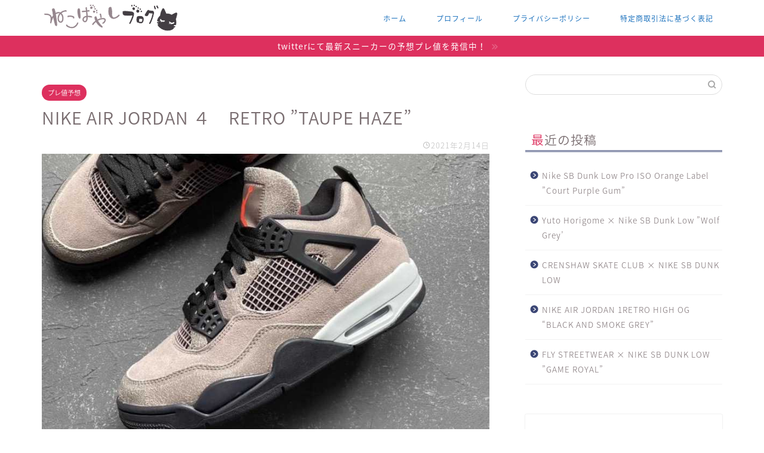

--- FILE ---
content_type: text/html; charset=UTF-8
request_url: https://nekobayashiblog.com/nike-aj4-retro-taupe-haze/
body_size: 16041
content:
<!DOCTYPE html>
<html lang="ja">
<head prefix="og: http://ogp.me/ns# fb: http://ogp.me/ns/fb# article: http://ogp.me/ns/article#">
<meta charset="utf-8">
<meta http-equiv="X-UA-Compatible" content="IE=edge">
<meta name="viewport" content="width=device-width, initial-scale=1">
<!-- ここからOGP -->
<meta property="og:type" content="blog">
<meta property="og:title" content="NIKE AIR JORDAN ４　RETRO ”TAUPE HAZE”｜初心者でもノーリスクで稼げる副業"> 
<meta property="og:url" content="https://nekobayashiblog.com/nike-aj4-retro-taupe-haze/"> 
<meta property="og:description" content="アッパー全体をブラウンのスエード素材でまとめた大人カジュアルな印象のAJ4が国内２月２７日発売！ 文句なしの格好良さ！普"> 
<meta property="og:image" content="https://nekobayashiblog.com/wp-content/uploads/2021/02/20210102013732-0.jpeg">
<meta property="og:site_name" content="初心者でもノーリスクで稼げる副業">
<meta property="fb:admins" content="">
<meta name="twitter:card" content="summary_large_image">
<meta name="twitter:site" content="@nekobayashi5884">
<!-- ここまでOGP --> 

<meta name="description" itemprop="description" content="アッパー全体をブラウンのスエード素材でまとめた大人カジュアルな印象のAJ4が国内２月２７日発売！ 文句なしの格好良さ！普" >

<title>NIKE AIR JORDAN ４　RETRO ”TAUPE HAZE”｜初心者でもノーリスクで稼げる副業</title>
<link rel='dns-prefetch' href='//ajax.googleapis.com' />
<link rel='dns-prefetch' href='//cdnjs.cloudflare.com' />
<link rel='dns-prefetch' href='//use.fontawesome.com' />
<link rel='dns-prefetch' href='//s.w.org' />
<link rel="alternate" type="application/rss+xml" title="初心者でもノーリスクで稼げる副業 &raquo; フィード" href="https://nekobayashiblog.com/feed/" />
<link rel="alternate" type="application/rss+xml" title="初心者でもノーリスクで稼げる副業 &raquo; コメントフィード" href="https://nekobayashiblog.com/comments/feed/" />
<link rel="alternate" type="application/rss+xml" title="初心者でもノーリスクで稼げる副業 &raquo; NIKE AIR JORDAN ４　RETRO ”TAUPE HAZE” のコメントのフィード" href="https://nekobayashiblog.com/nike-aj4-retro-taupe-haze/feed/" />
		<script type="text/javascript">
			window._wpemojiSettings = {"baseUrl":"https:\/\/s.w.org\/images\/core\/emoji\/13.0.1\/72x72\/","ext":".png","svgUrl":"https:\/\/s.w.org\/images\/core\/emoji\/13.0.1\/svg\/","svgExt":".svg","source":{"concatemoji":"https:\/\/nekobayashiblog.com\/wp-includes\/js\/wp-emoji-release.min.js?ver=5.6.16"}};
			!function(e,a,t){var n,r,o,i=a.createElement("canvas"),p=i.getContext&&i.getContext("2d");function s(e,t){var a=String.fromCharCode;p.clearRect(0,0,i.width,i.height),p.fillText(a.apply(this,e),0,0);e=i.toDataURL();return p.clearRect(0,0,i.width,i.height),p.fillText(a.apply(this,t),0,0),e===i.toDataURL()}function c(e){var t=a.createElement("script");t.src=e,t.defer=t.type="text/javascript",a.getElementsByTagName("head")[0].appendChild(t)}for(o=Array("flag","emoji"),t.supports={everything:!0,everythingExceptFlag:!0},r=0;r<o.length;r++)t.supports[o[r]]=function(e){if(!p||!p.fillText)return!1;switch(p.textBaseline="top",p.font="600 32px Arial",e){case"flag":return s([127987,65039,8205,9895,65039],[127987,65039,8203,9895,65039])?!1:!s([55356,56826,55356,56819],[55356,56826,8203,55356,56819])&&!s([55356,57332,56128,56423,56128,56418,56128,56421,56128,56430,56128,56423,56128,56447],[55356,57332,8203,56128,56423,8203,56128,56418,8203,56128,56421,8203,56128,56430,8203,56128,56423,8203,56128,56447]);case"emoji":return!s([55357,56424,8205,55356,57212],[55357,56424,8203,55356,57212])}return!1}(o[r]),t.supports.everything=t.supports.everything&&t.supports[o[r]],"flag"!==o[r]&&(t.supports.everythingExceptFlag=t.supports.everythingExceptFlag&&t.supports[o[r]]);t.supports.everythingExceptFlag=t.supports.everythingExceptFlag&&!t.supports.flag,t.DOMReady=!1,t.readyCallback=function(){t.DOMReady=!0},t.supports.everything||(n=function(){t.readyCallback()},a.addEventListener?(a.addEventListener("DOMContentLoaded",n,!1),e.addEventListener("load",n,!1)):(e.attachEvent("onload",n),a.attachEvent("onreadystatechange",function(){"complete"===a.readyState&&t.readyCallback()})),(n=t.source||{}).concatemoji?c(n.concatemoji):n.wpemoji&&n.twemoji&&(c(n.twemoji),c(n.wpemoji)))}(window,document,window._wpemojiSettings);
		</script>
		<style type="text/css">
img.wp-smiley,
img.emoji {
	display: inline !important;
	border: none !important;
	box-shadow: none !important;
	height: 1em !important;
	width: 1em !important;
	margin: 0 .07em !important;
	vertical-align: -0.1em !important;
	background: none !important;
	padding: 0 !important;
}
</style>
	<link rel='stylesheet' id='rtoc_style-css'  href='https://nekobayashiblog.com/wp-content/plugins/rich-table-of-content/css/rtoc_style.css?ver=5.6.16' type='text/css' media='all' />
<link rel='stylesheet' id='wp-block-library-css'  href='https://nekobayashiblog.com/wp-includes/css/dist/block-library/style.min.css?ver=5.6.16' type='text/css' media='all' />
<link rel='stylesheet' id='contact-form-7-css'  href='https://nekobayashiblog.com/wp-content/plugins/contact-form-7/includes/css/styles.css?ver=5.4' type='text/css' media='all' />
<link rel='stylesheet' id='yyi_rinker_stylesheet-css'  href='https://nekobayashiblog.com/wp-content/plugins/yyi-rinker/css/style.css?v=1.1.1&#038;ver=5.6.16' type='text/css' media='all' />
<link rel='stylesheet' id='theme-style-css'  href='https://nekobayashiblog.com/wp-content/themes/jin/style.css?ver=5.6.16' type='text/css' media='all' />
<link rel='stylesheet' id='fontawesome-style-css'  href='https://use.fontawesome.com/releases/v5.6.3/css/all.css?ver=5.6.16' type='text/css' media='all' />
<link rel='stylesheet' id='swiper-style-css'  href='https://cdnjs.cloudflare.com/ajax/libs/Swiper/4.0.7/css/swiper.min.css?ver=5.6.16' type='text/css' media='all' />
<link rel="https://api.w.org/" href="https://nekobayashiblog.com/wp-json/" /><link rel="alternate" type="application/json" href="https://nekobayashiblog.com/wp-json/wp/v2/posts/1854" /><link rel="canonical" href="https://nekobayashiblog.com/nike-aj4-retro-taupe-haze/" />
<link rel='shortlink' href='https://nekobayashiblog.com/?p=1854' />
<link rel="alternate" type="application/json+oembed" href="https://nekobayashiblog.com/wp-json/oembed/1.0/embed?url=https%3A%2F%2Fnekobayashiblog.com%2Fnike-aj4-retro-taupe-haze%2F" />
<link rel="alternate" type="text/xml+oembed" href="https://nekobayashiblog.com/wp-json/oembed/1.0/embed?url=https%3A%2F%2Fnekobayashiblog.com%2Fnike-aj4-retro-taupe-haze%2F&#038;format=xml" />
<style>
div.yyi-rinker-contents.yyi-rinker-design-tate  div.yyi-rinker-box{
    flex-direction: column;
}

div.yyi-rinker-contents.yyi-rinker-design-slim div.yyi-rinker-box .yyi-rinker-links {
    flex-direction: column;
}

div.yyi-rinker-contents.yyi-rinker-design-slim div.yyi-rinker-info {
    width: 100%;
}

div.yyi-rinker-contents.yyi-rinker-design-slim .yyi-rinker-title {
    text-align: center;
}

div.yyi-rinker-contents.yyi-rinker-design-slim .yyi-rinker-links {
    text-align: center;
}
div.yyi-rinker-contents.yyi-rinker-design-slim .yyi-rinker-image {

    margin: auto;
}

div.yyi-rinker-contents.yyi-rinker-design-slim div.yyi-rinker-info ul.yyi-rinker-links li {
	align-self: stretch;
}
div.yyi-rinker-contents.yyi-rinker-design-slim div.yyi-rinker-box div.yyi-rinker-info {
	padding: 0;
}
div.yyi-rinker-contents.yyi-rinker-design-slim div.yyi-rinker-box {
	flex-direction: column;
	padding: 14px 5px 0;
	min-height: 450px;
}

.yyi-rinker-design-slim div.yyi-rinker-box div.yyi-rinker-info {
	text-align: center;
}

.yyi-rinker-design-slim div.price-box span.price {
	display: block;
}

div.yyi-rinker-contents.yyi-rinker-design-slim div.yyi-rinker-info div.yyi-rinker-title a{
	font-size:16px;
}

div.yyi-rinker-contents.yyi-rinker-design-slim ul.yyi-rinker-links li.amazonkindlelink:before,  div.yyi-rinker-contents.yyi-rinker-design-slim ul.yyi-rinker-links li.amazonlink:before,  div.yyi-rinker-contents.yyi-rinker-design-slim ul.yyi-rinker-links li.rakutenlink:before,  div.yyi-rinker-contents.yyi-rinker-design-slim ul.yyi-rinker-links li.yahoolink:before {
	font-size:12px;
}

div.yyi-rinker-contents.yyi-rinker-design-slim ul.yyi-rinker-links li a {
	font-size: 13px;
}
.entry-content ul.yyi-rinker-links li {
	padding: 0;
}

				</style>	<style type="text/css">
		#wrapper{
							background-color: #fff;
				background-image: url();
					}
		.related-entry-headline-text span:before,
		#comment-title span:before,
		#reply-title span:before{
			background-color: #3b4675;
			border-color: #3b4675!important;
		}
		
		#breadcrumb:after,
		#page-top a{	
			background-color: #ffffff;
		}
				footer{
			background-color: #ffffff;
		}
		.footer-inner a,
		#copyright,
		#copyright-center{
			border-color: #7a6e71!important;
			color: #7a6e71!important;
		}
		#footer-widget-area
		{
			border-color: #7a6e71!important;
		}
				.page-top-footer a{
			color: #ffffff!important;
		}
				#breadcrumb ul li,
		#breadcrumb ul li a{
			color: #ffffff!important;
		}
		
		body,
		a,
		a:link,
		a:visited,
		.my-profile,
		.widgettitle,
		.tabBtn-mag label{
			color: #7a6e71;
		}
		a:hover{
			color: #008db7;
		}
						.widget_nav_menu ul > li > a:before,
		.widget_categories ul > li > a:before,
		.widget_pages ul > li > a:before,
		.widget_recent_entries ul > li > a:before,
		.widget_archive ul > li > a:before,
		.widget_archive form:after,
		.widget_categories form:after,
		.widget_nav_menu ul > li > ul.sub-menu > li > a:before,
		.widget_categories ul > li > .children > li > a:before,
		.widget_pages ul > li > .children > li > a:before,
		.widget_nav_menu ul > li > ul.sub-menu > li > ul.sub-menu li > a:before,
		.widget_categories ul > li > .children > li > .children li > a:before,
		.widget_pages ul > li > .children > li > .children li > a:before{
			color: #3b4675;
		}
		.widget_nav_menu ul .sub-menu .sub-menu li a:before{
			background-color: #7a6e71!important;
		}
		footer .footer-widget,
		footer .footer-widget a,
		footer .footer-widget ul li,
		.footer-widget.widget_nav_menu ul > li > a:before,
		.footer-widget.widget_categories ul > li > a:before,
		.footer-widget.widget_recent_entries ul > li > a:before,
		.footer-widget.widget_pages ul > li > a:before,
		.footer-widget.widget_archive ul > li > a:before,
		footer .widget_tag_cloud .tagcloud a:before{
			color: #7a6e71!important;
			border-color: #7a6e71!important;
		}
		footer .footer-widget .widgettitle{
			color: #7a6e71!important;
			border-color: #dd305e!important;
		}
		footer .widget_nav_menu ul .children .children li a:before,
		footer .widget_categories ul .children .children li a:before,
		footer .widget_nav_menu ul .sub-menu .sub-menu li a:before{
			background-color: #7a6e71!important;
		}
		#drawernav a:hover,
		.post-list-title,
		#prev-next p,
		#toc_container .toc_list li a{
			color: #7a6e71!important;
		}
		
		#header-box{
			background-color: #ffffff;
		}
												@media (min-width: 768px) {
			.top-image-meta{
				margin-top: calc(0px - 30px);
			}
		}
		@media (min-width: 1200px) {
			.top-image-meta{
				margin-top: calc(0px);
			}
		}
				.pickup-contents:before{
			background-color: #ffffff!important;
		}
		
		.main-image-text{
			color: #81d742;
		}
		.main-image-text-sub{
			color: #555;
		}
		
						#site-info{
			padding-top: 0px!important;
			padding-bottom: 0px!important;
		}
				
		#site-info span a{
			color: #7a6e71!important;
		}
		
				#headmenu .headsns .line a svg{
			fill: #f4f4f4!important;
		}
		#headmenu .headsns a,
		#headmenu{
			color: #f4f4f4!important;
			border-color:#f4f4f4!important;
		}
						.profile-follow .line-sns a svg{
			fill: #3b4675!important;
		}
		.profile-follow .line-sns a:hover svg{
			fill: #dd305e!important;
		}
		.profile-follow a{
			color: #3b4675!important;
			border-color:#3b4675!important;
		}
		.profile-follow a:hover,
		#headmenu .headsns a:hover{
			color:#dd305e!important;
			border-color:#dd305e!important;
		}
				.search-box:hover{
			color:#dd305e!important;
			border-color:#dd305e!important;
		}
				#header #headmenu .headsns .line a:hover svg{
			fill:#dd305e!important;
		}
		.cps-icon-bar,
		#navtoggle:checked + .sp-menu-open .cps-icon-bar{
			background-color: #7a6e71;
		}
		#nav-container{
			background-color: #ffffff;
		}
		.menu-box .menu-item svg{
			fill:#1e73be;
		}
		#drawernav ul.menu-box > li > a,
		#drawernav2 ul.menu-box > li > a,
		#drawernav3 ul.menu-box > li > a,
		#drawernav4 ul.menu-box > li > a,
		#drawernav5 ul.menu-box > li > a,
		#drawernav ul.menu-box > li.menu-item-has-children:after,
		#drawernav2 ul.menu-box > li.menu-item-has-children:after,
		#drawernav3 ul.menu-box > li.menu-item-has-children:after,
		#drawernav4 ul.menu-box > li.menu-item-has-children:after,
		#drawernav5 ul.menu-box > li.menu-item-has-children:after{
			color: #1e73be!important;
		}
		#drawernav ul.menu-box li a,
		#drawernav2 ul.menu-box li a,
		#drawernav3 ul.menu-box li a,
		#drawernav4 ul.menu-box li a,
		#drawernav5 ul.menu-box li a{
			font-size: 12px!important;
		}
		#drawernav3 ul.menu-box > li{
			color: #7a6e71!important;
		}
		#drawernav4 .menu-box > .menu-item > a:after,
		#drawernav3 .menu-box > .menu-item > a:after,
		#drawernav .menu-box > .menu-item > a:after{
			background-color: #1e73be!important;
		}
		#drawernav2 .menu-box > .menu-item:hover,
		#drawernav5 .menu-box > .menu-item:hover{
			border-top-color: #3b4675!important;
		}
				.cps-info-bar a{
			background-color: #dd305e!important;
		}
				@media (min-width: 768px) {
			.post-list-mag .post-list-item:not(:nth-child(2n)){
				margin-right: 2.6%;
			}
		}
				@media (min-width: 768px) {
			#tab-1:checked ~ .tabBtn-mag li [for="tab-1"]:after,
			#tab-2:checked ~ .tabBtn-mag li [for="tab-2"]:after,
			#tab-3:checked ~ .tabBtn-mag li [for="tab-3"]:after,
			#tab-4:checked ~ .tabBtn-mag li [for="tab-4"]:after{
				border-top-color: #3b4675!important;
			}
			.tabBtn-mag label{
				border-bottom-color: #3b4675!important;
			}
		}
		#tab-1:checked ~ .tabBtn-mag li [for="tab-1"],
		#tab-2:checked ~ .tabBtn-mag li [for="tab-2"],
		#tab-3:checked ~ .tabBtn-mag li [for="tab-3"],
		#tab-4:checked ~ .tabBtn-mag li [for="tab-4"],
		#prev-next a.next:after,
		#prev-next a.prev:after,
		.more-cat-button a:hover span:before{
			background-color: #3b4675!important;
		}
		

		.swiper-slide .post-list-cat,
		.post-list-mag .post-list-cat,
		.post-list-mag3col .post-list-cat,
		.post-list-mag-sp1col .post-list-cat,
		.swiper-pagination-bullet-active,
		.pickup-cat,
		.post-list .post-list-cat,
		#breadcrumb .bcHome a:hover span:before,
		.popular-item:nth-child(1) .pop-num,
		.popular-item:nth-child(2) .pop-num,
		.popular-item:nth-child(3) .pop-num{
			background-color: #dd305e!important;
		}
		.sidebar-btn a,
		.profile-sns-menu{
			background-color: #dd305e!important;
		}
		.sp-sns-menu a,
		.pickup-contents-box a:hover .pickup-title{
			border-color: #3b4675!important;
			color: #3b4675!important;
		}
				.pickup-image:after{
			display: none;
		}
				.pro-line svg{
			fill: #3b4675!important;
		}
		.cps-post-cat a,
		.meta-cat,
		.popular-cat{
			background-color: #dd305e!important;
			border-color: #dd305e!important;
		}
		.tagicon,
		.tag-box a,
		#toc_container .toc_list > li,
		#toc_container .toc_title{
			color: #3b4675!important;
		}
		.widget_tag_cloud a::before{
			color: #7a6e71!important;
		}
		.tag-box a,
		#toc_container:before{
			border-color: #3b4675!important;
		}
		.cps-post-cat a:hover{
			color: #008db7!important;
		}
		.pagination li:not([class*="current"]) a:hover,
		.widget_tag_cloud a:hover{
			background-color: #3b4675!important;
		}
		.pagination li:not([class*="current"]) a:hover{
			opacity: 0.5!important;
		}
		.pagination li.current a{
			background-color: #3b4675!important;
			border-color: #3b4675!important;
		}
		.nextpage a:hover span {
			color: #3b4675!important;
			border-color: #3b4675!important;
		}
		.cta-content:before{
			background-color: #fff2f5!important;
		}
		.cta-text,
		.info-title{
			color: #7a6e71!important;
		}
		#footer-widget-area.footer_style1 .widgettitle{
			border-color: #dd305e!important;
		}
		.sidebar_style1 .widgettitle,
		.sidebar_style5 .widgettitle{
			border-color: #3b4675!important;
		}
		.sidebar_style2 .widgettitle,
		.sidebar_style4 .widgettitle,
		.sidebar_style6 .widgettitle,
		#home-bottom-widget .widgettitle,
		#home-top-widget .widgettitle,
		#post-bottom-widget .widgettitle,
		#post-top-widget .widgettitle{
			background-color: #3b4675!important;
		}
		#home-bottom-widget .widget_search .search-box input[type="submit"],
		#home-top-widget .widget_search .search-box input[type="submit"],
		#post-bottom-widget .widget_search .search-box input[type="submit"],
		#post-top-widget .widget_search .search-box input[type="submit"]{
			background-color: #dd305e!important;
		}
		
		.tn-logo-size{
			font-size: 100%!important;
		}
		@media (min-width: 768px) {
		.tn-logo-size img{
			width: calc(100%*2.2)!important;
		}
		}
		@media (min-width: 1200px) {
		.tn-logo-size img{
			width: 100%!important;
		}
		}
		.sp-logo-size{
			font-size: 100%!important;
		}
		.sp-logo-size img{
			width: 100%!important;
		}
				.cps-post-main ul > li:before,
		.cps-post-main ol > li:before{
			background-color: #dd305e!important;
		}
		.profile-card .profile-title{
			background-color: #3b4675!important;
		}
		.profile-card{
			border-color: #3b4675!important;
		}
		.cps-post-main a{
			color:#52ddcf;
		}
		.cps-post-main .marker{
			background: -webkit-linear-gradient( transparent 80%, #1e73be 0% ) ;
			background: linear-gradient( transparent 80%, #1e73be 0% ) ;
		}
		.cps-post-main .marker2{
			background: -webkit-linear-gradient( transparent 80%, #dd3333 0% ) ;
			background: linear-gradient( transparent 80%, #dd3333 0% ) ;
		}
		
		
		.simple-box1{
			border-color:#ef9b9b!important;
		}
		.simple-box2{
			border-color:#f2bf7d!important;
		}
		.simple-box3{
			border-color:#b5e28a!important;
		}
		.simple-box4{
			border-color:#7badd8!important;
		}
		.simple-box4:before{
			background-color: #7badd8;
		}
		.simple-box5{
			border-color:#e896c7!important;
		}
		.simple-box5:before{
			background-color: #e896c7;
		}
		.simple-box6{
			background-color:#fffdef!important;
		}
		.simple-box7{
			border-color:#def1f9!important;
		}
		.simple-box7:before{
			background-color:#def1f9!important;
		}
		.simple-box8{
			border-color:#96ddc1!important;
		}
		.simple-box8:before{
			background-color:#96ddc1!important;
		}
		.simple-box9:before{
			background-color:#e1c0e8!important;
		}
				.simple-box9:after{
			border-color:#e1c0e8 #e1c0e8 #fff #fff!important;
		}
				
		.kaisetsu-box1:before,
		.kaisetsu-box1-title{
			background-color:#ffb49e!important;
		}
		.kaisetsu-box2{
			border-color:#89c2f4!important;
		}
		.kaisetsu-box2-title{
			background-color:#89c2f4!important;
		}
		.kaisetsu-box4{
			border-color:#ea91a9!important;
		}
		.kaisetsu-box4-title{
			background-color:#ea91a9!important;
		}
		.kaisetsu-box5:before{
			background-color:#57b3ba!important;
		}
		.kaisetsu-box5-title{
			background-color:#57b3ba!important;
		}
		
		.concept-box1{
			border-color:#85db8f!important;
		}
		.concept-box1:after{
			background-color:#85db8f!important;
		}
		.concept-box1:before{
			content:"ポイント"!important;
			color:#85db8f!important;
		}
		.concept-box2{
			border-color:#f7cf6a!important;
		}
		.concept-box2:after{
			background-color:#f7cf6a!important;
		}
		.concept-box2:before{
			content:"注意点"!important;
			color:#f7cf6a!important;
		}
		.concept-box3{
			border-color:#86cee8!important;
		}
		.concept-box3:after{
			background-color:#86cee8!important;
		}
		.concept-box3:before{
			content:"良い例"!important;
			color:#86cee8!important;
		}
		.concept-box4{
			border-color:#ed8989!important;
		}
		.concept-box4:after{
			background-color:#ed8989!important;
		}
		.concept-box4:before{
			content:"悪い例"!important;
			color:#ed8989!important;
		}
		.concept-box5{
			border-color:#9e9e9e!important;
		}
		.concept-box5:after{
			background-color:#9e9e9e!important;
		}
		.concept-box5:before{
			content:"参考"!important;
			color:#9e9e9e!important;
		}
		.concept-box6{
			border-color:#8eaced!important;
		}
		.concept-box6:after{
			background-color:#8eaced!important;
		}
		.concept-box6:before{
			content:"メモ"!important;
			color:#8eaced!important;
		}
		
		.innerlink-box1,
		.blog-card{
			border-color:#73bc9b!important;
		}
		.innerlink-box1-title{
			background-color:#73bc9b!important;
			border-color:#73bc9b!important;
		}
		.innerlink-box1:before,
		.blog-card-hl-box{
			background-color:#73bc9b!important;
		}
				.concept-box1:before,
		.concept-box2:before,
		.concept-box3:before,
		.concept-box4:before,
		.concept-box5:before,
		.concept-box6:before{
			background-color: #fff;
			background-image: url();
		}
		.concept-box1:after,
		.concept-box2:after,
		.concept-box3:after,
		.concept-box4:after,
		.concept-box5:after,
		.concept-box6:after{
			border-color: #fff;
			border-image: url() 27 23 / 50px 30px / 1rem round space0 / 5px 5px;
		}
				
		.color-button01 a,
		.color-button01 a:hover,
		.color-button01:before{
			background-color: #52ddcf!important;
		}
		.top-image-btn-color a,
		.top-image-btn-color a:hover,
		.top-image-btn-color:before{
			background-color: #ffcd44!important;
		}
		.color-button02 a,
		.color-button02 a:hover,
		.color-button02:before{
			background-color: #d9333f!important;
		}
		
		.color-button01-big a,
		.color-button01-big a:hover,
		.color-button01-big:before{
			background-color: #dd305e!important;
		}
		.color-button01-big a,
		.color-button01-big:before{
			border-radius: 5px!important;
		}
		.color-button01-big a{
			padding-top: 20px!important;
			padding-bottom: 20px!important;
		}
		
		.color-button02-big a,
		.color-button02-big a:hover,
		.color-button02-big:before{
			background-color: #83d159!important;
		}
		.color-button02-big a,
		.color-button02-big:before{
			border-radius: 5px!important;
		}
		.color-button02-big a{
			padding-top: 20px!important;
			padding-bottom: 20px!important;
		}
				.color-button01-big{
			width: 75%!important;
		}
		.color-button02-big{
			width: 75%!important;
		}
				
		
					.top-image-btn-color:before,
			.color-button01:before,
			.color-button02:before,
			.color-button01-big:before,
			.color-button02-big:before{
				bottom: -1px;
				left: -1px;
				width: 100%;
				height: 100%;
				border-radius: 6px;
				box-shadow: 0px 1px 5px 0px rgba(0, 0, 0, 0.25);
				-webkit-transition: all .4s;
				transition: all .4s;
			}
			.top-image-btn-color a:hover,
			.color-button01 a:hover,
			.color-button02 a:hover,
			.color-button01-big a:hover,
			.color-button02-big a:hover{
				-webkit-transform: translateY(2px);
				transform: translateY(2px);
				-webkit-filter: brightness(0.95);
				 filter: brightness(0.95);
			}
			.top-image-btn-color:hover:before,
			.color-button01:hover:before,
			.color-button02:hover:before,
			.color-button01-big:hover:before,
			.color-button02-big:hover:before{
				-webkit-transform: translateY(2px);
				transform: translateY(2px);
				box-shadow: none!important;
			}
				
		.h2-style01 h2,
		.h2-style02 h2:before,
		.h2-style03 h2,
		.h2-style04 h2:before,
		.h2-style05 h2,
		.h2-style07 h2:before,
		.h2-style07 h2:after,
		.h3-style03 h3:before,
		.h3-style02 h3:before,
		.h3-style05 h3:before,
		.h3-style07 h3:before,
		.h2-style08 h2:after,
		.h2-style10 h2:before,
		.h2-style10 h2:after,
		.h3-style02 h3:after,
		.h4-style02 h4:before{
			background-color: #3b4675!important;
		}
		.h3-style01 h3,
		.h3-style04 h3,
		.h3-style05 h3,
		.h3-style06 h3,
		.h4-style01 h4,
		.h2-style02 h2,
		.h2-style08 h2,
		.h2-style08 h2:before,
		.h2-style09 h2,
		.h4-style03 h4{
			border-color: #3b4675!important;
		}
		.h2-style05 h2:before{
			border-top-color: #3b4675!important;
		}
		.h2-style06 h2:before,
		.sidebar_style3 .widgettitle:after{
			background-image: linear-gradient(
				-45deg,
				transparent 25%,
				#3b4675 25%,
				#3b4675 50%,
				transparent 50%,
				transparent 75%,
				#3b4675 75%,
				#3b4675			);
		}
				.jin-h2-icons.h2-style02 h2 .jic:before,
		.jin-h2-icons.h2-style04 h2 .jic:before,
		.jin-h2-icons.h2-style06 h2 .jic:before,
		.jin-h2-icons.h2-style07 h2 .jic:before,
		.jin-h2-icons.h2-style08 h2 .jic:before,
		.jin-h2-icons.h2-style09 h2 .jic:before,
		.jin-h2-icons.h2-style10 h2 .jic:before,
		.jin-h3-icons.h3-style01 h3 .jic:before,
		.jin-h3-icons.h3-style02 h3 .jic:before,
		.jin-h3-icons.h3-style03 h3 .jic:before,
		.jin-h3-icons.h3-style04 h3 .jic:before,
		.jin-h3-icons.h3-style05 h3 .jic:before,
		.jin-h3-icons.h3-style06 h3 .jic:before,
		.jin-h3-icons.h3-style07 h3 .jic:before,
		.jin-h4-icons.h4-style01 h4 .jic:before,
		.jin-h4-icons.h4-style02 h4 .jic:before,
		.jin-h4-icons.h4-style03 h4 .jic:before,
		.jin-h4-icons.h4-style04 h4 .jic:before{
			color:#3b4675;
		}
		
		@media all and (-ms-high-contrast:none){
			*::-ms-backdrop, .color-button01:before,
			.color-button02:before,
			.color-button01-big:before,
			.color-button02-big:before{
				background-color: #595857!important;
			}
		}
		
		.jin-lp-h2 h2,
		.jin-lp-h2 h2{
			background-color: transparent!important;
			border-color: transparent!important;
			color: #7a6e71!important;
		}
		.jincolumn-h3style2{
			border-color:#3b4675!important;
		}
		.jinlph2-style1 h2:first-letter{
			color:#3b4675!important;
		}
		.jinlph2-style2 h2,
		.jinlph2-style3 h2{
			border-color:#3b4675!important;
		}
		.jin-photo-title .jin-fusen1-down,
		.jin-photo-title .jin-fusen1-even,
		.jin-photo-title .jin-fusen1-up{
			border-left-color:#3b4675;
		}
		.jin-photo-title .jin-fusen2,
		.jin-photo-title .jin-fusen3{
			background-color:#3b4675;
		}
		.jin-photo-title .jin-fusen2:before,
		.jin-photo-title .jin-fusen3:before {
			border-top-color: #3b4675;
		}
		
		
	</style>
<link rel="amphtml" href="https://nekobayashiblog.com/nike-aj4-retro-taupe-haze/amp/">	<style type="text/css">
		/*<!--  -->*/
		.rtoc-mokuji-content{
			background-color: #ffffff;
		}
		.rtoc-mokuji-content.frame1{
			border: 1px solid #3f9cff;
		}
		.rtoc-mokuji-content #rtoc-mokuji-title{
			color:#555555;
		}
		.rtoc-mokuji-content .rtoc-mokuji li > a{
			color: #555555;
		}
		.rtoc-mokuji-content .mokuji_ul.level-1 > .rtoc-item::before{
			background-color:#3f9cff!important;
		}
		.rtoc-mokuji-content .mokuji_ul.level-2 > .rtoc-item::before{
			background-color:#3f9cff!important;
		}
		.rtoc-mokuji-content.frame2::before,.rtoc-mokuji-content.frame3,.rtoc-mokuji-content.frame4,.rtoc-mokuji-content.frame5{
			border-color:#3f9cff;
		}
		.rtoc-mokuji-content.frame5::before,.rtoc-mokuji-content.frame5::after{
			background-color:#3f9cff;
		}
		.cls-1,.cls-2{
    		stroke:#3f9cff;
    	}
    	.rtoc-mokuji-content .decimal_ol.level-2 > .rtoc-item::before,.rtoc-mokuji-content .mokuji_ol > .rtoc-item::before{
    		color: #3f9cff;
    	}
    	.rtoc-mokuji-content .decimal_ol > .rtoc-item::after{
    		background-color: #3f9cff;
    	}
    	.rtoc-mokuji-content .decimal_ol > .rtoc-item::before{
    		color: #3f9cff;
    	}

    	/*６*/
    	#rtoc-mokuji-wrapper.addon6 #rtoc-mokuji-title span .cls-1,#rtoc-mokuji-wrapper.addon6 #rtoc-mokuji-title span .cls-2{
    		stroke: #3f9cff!important;
    	}
    	#rtoc-mokuji-wrapper.addon6 .rtoc-mokuji.level-1 > .rtoc-item{
    		border-color: #3f9cff;
    	}
    	#rtoc-mokuji-wrapper.addon6 .rtoc-mokuji.level-1 .rtoc-mokuji.level-2{
    		border-color: #3f9cff    	}
    	/*7*/
    	#rtoc-mokuji-wrapper.addon7 .rtoc-mokuji.level-1 .rtoc-chapter .rtoc-chapter-text{
    		color: #3f9cff;
    	}
    	#rtoc-mokuji-wrapper.addon7 .rtoc-mokuji.level-1 > .rtoc-item::before{
    		background-color: #3f9cff!important;
    	}
    	#rtoc-mokuji-wrapper.addon7 .rtoc-mokuji.level-1 > .rtoc-item .rtoc-mokuji.level-2{
    		border-color: #3f9cff;
    	}
    	#rtoc_return a::before{
    		background-image: url(https://nekobayashiblog.com/wp-content/plugins/rich-table-of-content/include/../img/rtoc_return.png);
    	}

    	#rtoc_return a{
    		background-color: !important;
    	}

	</style>
	            <style type="text/css">
                .rtoc-mokuji-content #rtoc-mokuji-title{
                    color: #3b4675;
                }
                .rtoc-mokuji-content.frame2::before, .rtoc-mokuji-content.frame3, .rtoc-mokuji-content.frame4, .rtoc-mokuji-content.frame5{
                    border-color: #3b4675;
                }
                .rtoc-mokuji-content .decimal_ol > .rtoc-item::before,.rtoc-mokuji-content .decimal_ol.level-2 > .rtoc-item::before, .rtoc-mokuji-content .mokuji_ol > .rtoc-item::before{
                    color: #3b4675;
                }
                .rtoc-mokuji-content .decimal_ol > .rtoc-item::after,.rtoc-mokuji-content .decimal_ol > .rtoc-item::after,.rtoc-mokuji-content .mokuji_ul.level-1 > .rtoc-item::before,.rtoc-mokuji-content .mokuji_ul.level-2 > .rtoc-item::before{
                    background-color: #3b4675!important;
                }
            </style>
            <link rel="icon" href="https://nekobayashiblog.com/wp-content/uploads/2020/08/cropped-fullsizeoutput_12f-32x32.jpeg" sizes="32x32" />
<link rel="icon" href="https://nekobayashiblog.com/wp-content/uploads/2020/08/cropped-fullsizeoutput_12f-192x192.jpeg" sizes="192x192" />
<link rel="apple-touch-icon" href="https://nekobayashiblog.com/wp-content/uploads/2020/08/cropped-fullsizeoutput_12f-180x180.jpeg" />
<meta name="msapplication-TileImage" content="https://nekobayashiblog.com/wp-content/uploads/2020/08/cropped-fullsizeoutput_12f-270x270.jpeg" />
		<style type="text/css" id="wp-custom-css">
			.widgettitle::first-letter{
	color:#dd305e;
}
.post-list-mag .post-list-item .post-list-inner .post-list-meta .post-list-cat, .post-list-mag3col .post-list-item .post-list-inner .post-list-meta .post-list-cat{
	opacity:0.75;
}

#breadcrumb:after{
	background-color:#ddd;
}
#breadcrumb ul li a,
#breadcrumb ul li,
#page-top a{
	color:rgba(0,0,0,0.5)!important;
}

@media (max-width: 767px) {
.headcopy{
	font-weight:200;
	font-size:0.6em;
	margin-top:10px;
	display:none;
}
}
@media (min-width: 768px) {
.headcopy{
	font-weight:100;
	font-size:0.6em;
	margin-top:30px;
}
}		</style>
			
<!--カエレバCSS-->
<link href="https://nekobayashiblog.com/wp-content/themes/jin/css/kaereba.css" rel="stylesheet" />
<!--アプリーチCSS-->

<!-- Global site tag (gtag.js) - Google Analytics -->
<script async src="https://www.googletagmanager.com/gtag/js?id=UA-154884473-1"></script>
<script>
  window.dataLayer = window.dataLayer || [];
  function gtag(){dataLayer.push(arguments);}
  gtag('js', new Date());

  gtag('config', 'UA-154884473-1');
</script>
<script data-ad-client="ca-pub-4769041022049787" async src="https://pagead2.googlesyndication.com/pagead/js/adsbygoogle.js"></script>
</head>
<body class="post-template-default single single-post postid-1854 single-format-standard" id="nts-style">
<div id="wrapper">

		
	<div id="scroll-content" class="animate">
	
		<!--ヘッダー-->

					<div id="header-box" class="tn_on header-box animate">
	<div id="header" class="header-type1 header animate">
		
		<div id="site-info" class="ef">
							<span class="tn-logo-size"><a href='https://nekobayashiblog.com/' title='初心者でもノーリスクで稼げる副業' rel='home'><img src='https://nekobayashiblog.com/wp-content/uploads/2021/05/ロゴ.png' alt='初心者でもノーリスクで稼げる副業'></a></span>
					</div>

				<!--グローバルナビゲーション layout3-->
		<div id="drawernav3" class="ef">
			<nav class="fixed-content ef"><ul class="menu-box"><li class="menu-item menu-item-type-custom menu-item-object-custom menu-item-home menu-item-11"><a href="https://nekobayashiblog.com">ホーム</a></li>
<li class="menu-item menu-item-type-post_type menu-item-object-page menu-item-142"><a href="https://nekobayashiblog.com/profile/">プロフィール</a></li>
<li class="menu-item menu-item-type-post_type menu-item-object-page menu-item-152"><a href="https://nekobayashiblog.com/privacy/">プライバシーポリシー</a></li>
<li class="menu-item menu-item-type-post_type menu-item-object-page menu-item-156"><a href="https://nekobayashiblog.com/law/">特定商取引法に基づく表記</a></li>
</ul></nav>		</div>
		<!--グローバルナビゲーション layout3-->
		
	
		

	</div>
	
		
</div>

	

		<div class="cps-info-bar animate">
		<a href="https://twitter.com/nekobayashi5884"><span>twitterにて最新スニーカーの予想プレ値を発信中！</span></a>
	</div>
	
	<!--ヘッダー画像-->
													<!--ヘッダー画像-->

		
		<!--ヘッダー-->

		<div class="clearfix"></div>

			
														
		
	<div id="contents">

		<!--メインコンテンツ-->
			<main id="main-contents" class="main-contents article_style2 animate" itemprop="mainContentOfPage">
				
								
				<section class="cps-post-box hentry">
																	<article class="cps-post">
							<header class="cps-post-header">
																<span class="cps-post-cat category-%e3%83%97%e3%83%ac%e5%80%a4%e4%ba%88%e6%83%b3" itemprop="keywords"><a href="https://nekobayashiblog.com/category/%e3%83%97%e3%83%ac%e5%80%a4%e4%ba%88%e6%83%b3/" style="background-color:!important;">プレ値予想</a></span>
																<h1 class="cps-post-title entry-title" itemprop="headline">NIKE AIR JORDAN ４　RETRO ”TAUPE HAZE”</h1>
								<div class="cps-post-meta vcard">
									<span class="writer fn" itemprop="author" itemscope itemtype="https://schema.org/Person"><span itemprop="name">ねこばやし</span></span>
									<span class="cps-post-date-box">
												<span class="cps-post-date"><i class="jic jin-ifont-watch" aria-hidden="true"></i>&nbsp;<time class="entry-date date published updated" datetime="2021-02-14T09:13:17+09:00">2021年2月14日</time></span>
										</span>
								</div>
								
							</header>
															<div class="cps-post-thumb" itemscope itemtype="https://schema.org/ImageObject">
									<img src="https://nekobayashiblog.com/wp-content/uploads/2021/02/20210102013732-0.jpeg" class="attachment-large_size size-large_size wp-post-image" alt="" loading="lazy" srcset="https://nekobayashiblog.com/wp-content/uploads/2021/02/20210102013732-0.jpeg 828w, https://nekobayashiblog.com/wp-content/uploads/2021/02/20210102013732-0-300x205.jpeg 300w, https://nekobayashiblog.com/wp-content/uploads/2021/02/20210102013732-0-768x525.jpeg 768w" sizes="(max-width: 828px) 100vw, 828px" />								</div>
																															<div class="share-top sns-design-type02">
	<div class="sns-top">
		<ol>
			<!--ツイートボタン-->
							<li class="twitter"><a href="https://twitter.com/intent/tweet?url=https%3A%2F%2Fnekobayashiblog.com%2Fnike-aj4-retro-taupe-haze%2F&text=NIKE+AIR+JORDAN+%EF%BC%94%E3%80%80RETRO+%E2%80%9DTAUPE+HAZE%E2%80%9D - 初心者でもノーリスクで稼げる副業&via=nekobayashi5884&tw_p=tweetbutton"><i class="jic jin-ifont-twitter"></i></a>
				</li>
						<!--Facebookボタン-->
							<li class="facebook">
				<a href="https://www.facebook.com/sharer.php?src=bm&u=https%3A%2F%2Fnekobayashiblog.com%2Fnike-aj4-retro-taupe-haze%2F&t=NIKE+AIR+JORDAN+%EF%BC%94%E3%80%80RETRO+%E2%80%9DTAUPE+HAZE%E2%80%9D - 初心者でもノーリスクで稼げる副業" onclick="javascript:window.open(this.href, '', 'menubar=no,toolbar=no,resizable=yes,scrollbars=yes,height=300,width=600');return false;"><i class="jic jin-ifont-facebook-t" aria-hidden="true"></i></a>
				</li>
						<!--はてブボタン-->
							<li class="hatebu">
				<a href="https://b.hatena.ne.jp/add?mode=confirm&url=https%3A%2F%2Fnekobayashiblog.com%2Fnike-aj4-retro-taupe-haze%2F" onclick="javascript:window.open(this.href, '', 'menubar=no,toolbar=no,resizable=yes,scrollbars=yes,height=400,width=510');return false;" ><i class="font-hatena"></i></a>
				</li>
						<!--Poketボタン-->
							<li class="pocket">
				<a href="https://getpocket.com/edit?url=https%3A%2F%2Fnekobayashiblog.com%2Fnike-aj4-retro-taupe-haze%2F&title=NIKE+AIR+JORDAN+%EF%BC%94%E3%80%80RETRO+%E2%80%9DTAUPE+HAZE%E2%80%9D - 初心者でもノーリスクで稼げる副業"><i class="jic jin-ifont-pocket" aria-hidden="true"></i></a>
				</li>
							<li class="line">
				<a href="https://line.me/R/msg/text/?https%3A%2F%2Fnekobayashiblog.com%2Fnike-aj4-retro-taupe-haze%2F"><i class="jic jin-ifont-line" aria-hidden="true"></i></a>
				</li>
		</ol>
	</div>
</div>
<div class="clearfix"></div>
															
							<div class="cps-post-main-box">
								<div class="cps-post-main    h2-style09 h3-style06 h4-style01 entry-content xl-size xl-size-sp" itemprop="articleBody">

									<div class="clearfix"></div>
										<div class="sponsor-top">スポンサーリンク</div>
				<section class="ad-single ad-top">
					<div class="center-rectangle">
						<script async src="https://pagead2.googlesyndication.com/pagead/js/adsbygoogle.js?client=ca-pub-4769041022049787"
     crossorigin="anonymous"></script>
<!-- スポンサーリンク -->
<ins class="adsbygoogle"
     style="display:block"
     data-ad-client="ca-pub-4769041022049787"
     data-ad-slot="5970032237"
     data-ad-format="auto"
     data-full-width-responsive="true"></ins>
<script>
     (adsbygoogle = window.adsbygoogle || []).push({});
</script>					</div>
				</section>
						
									
<p></p>



<p></p>



<p><span class="marker"><strong>アッパー全体をブラウンのスエード素材でまとめた大人カジュアルな印象のAJ4が国内２月２７日発売！</strong></span></p>



<p></p>



<p></p>



<figure class="wp-block-image size-large is-style-default"><img loading="lazy" width="1024" height="758" src="https://nekobayashiblog.com/wp-content/uploads/2021/02/20201219085413-3-1024x758.jpeg" alt="" class="wp-image-1855" srcset="https://nekobayashiblog.com/wp-content/uploads/2021/02/20201219085413-3-1024x758.jpeg 1024w, https://nekobayashiblog.com/wp-content/uploads/2021/02/20201219085413-3-300x222.jpeg 300w, https://nekobayashiblog.com/wp-content/uploads/2021/02/20201219085413-3-768x568.jpeg 768w, https://nekobayashiblog.com/wp-content/uploads/2021/02/20201219085413-3.jpeg 1100w" sizes="(max-width: 1024px) 100vw, 1024px" /></figure>



<p><span class="marker2"><strong>文句なしの格好良さ！普段AJ4はスーパーコラボ系以外あまりプレ値は付かないが、今回はカラーリングも良いので多少値がつきそうだ。</strong></span></p>



<p></p>



<p></p>



<p></p>



<p class="has-white-color has-light-green-cyan-background-color has-text-color has-background">定価　23,200円（税込）</p>



<p></p>



<p class="has-white-color has-pale-pink-background-color has-text-color has-background">予想プレ値　28,000〜30,000円</p>



<p></p>



<p></p>



<p></p>



<p></p>



<p class="has-vivid-cyan-blue-color has-text-color">国内</p>



<div class="wp-block-group has-pale-ocean-gradient-background has-background"><div class="wp-block-group__inner-container">
<p><strong>・SNKRS</strong></p>



<p><strong>２月２７日　９：００　販売開始</strong></p>



<p class="wp-block-jin-gb-block-simple-button gb-simple-button-center"><span class="color-button02"><a href="https://www.nike.com/jp/launch/t/air-jordan-4-taupe-haze" target="_self" rel="noopener noreferrer">SNKRSはこちらへ</a></span></p>
</div></div>



<p></p>



<p></p>



<div class="wp-block-jin-gb-block-chat-block balloon-box balloon-left clearfix has-93-d-2-f-0-ballon has-fff-bgballon"><div class="balloon-icon maru"><img src="https://nekobayashiblog.com/wp-content/uploads/2020/08/cropped-fullsizeoutput_12f.jpeg"/></div><span class="icon-name">ねこばやし </span><div class="balloon-serif"><div class="balloon-content">
<p><strong>プレ値が付かなくてもカッコイイ一足！！</strong></p>



<p><span class="marker2"><strong>リスクを避けたい人は今回はスルーでもいいかも♫</strong></span></p>
</div></div></div>


<p><a id="267c4ad5-f10b-45e3-83f0-4c8dbf8eb690" href="https://stockx.pvxt.net/c/2645267/569896/9060?prodsku=267c4ad5-f10b-45e3-83f0-4c8dbf8eb690&amp;u=https%3A%2F%2Fstockx.com%2Fair-jordan-4-retro-travis-scott-purple-friends-and-family&amp;intsrc=PUI1_4322" target="_top" rel="noopener"><img src="https://stockx.imgix.net/images/Air-Jordan-4-Retro-Travis-Scott-Purple-Friends-and-Family-Product.jpg" border="0" alt=""></a></p>


<p class="has-pale-pink-color has-pale-cyan-blue-background-color has-text-color has-background"><strong>↑NIKE AIR　JORDAN ４　RETRO TRAVIS　SCOTT  ”PURPLE&#8221; の販売リンクは上の画像をクリック♫</strong></p>



<p></p>



<p></p>
									
																		
									
																		
									
<div class="profile-card">
	<div class="profile-title ef">ABOUT ME</div>
	<div class="profile-flexbox">
		<div class="profile-thumbnail-box">
			<div class="profile-thumbnail"><img alt='' src='https://secure.gravatar.com/avatar/88a175a50f5a03c3dfd908d2ae32e1bf?s=100&#038;d=mm&#038;r=g' srcset='https://secure.gravatar.com/avatar/88a175a50f5a03c3dfd908d2ae32e1bf?s=200&#038;d=mm&#038;r=g 2x' class='avatar avatar-100 photo' height='100' width='100' loading='lazy'/></div>
		</div>
		<div class="profile-meta">
			<div class="profile-name">ねこばやし</div>
			<div class="profile-desc">猫好きの３０代男性。

 非モテ界のサラブレッド！

老後は可愛い猫に看取られながら人生を終える覚悟も必要だと考えている。（内心めちゃめちゃ彼女欲しい）

副業だけで生きていけるよう日々猛勉強中！</div>
		</div>
	</div>
	<div class="profile-link-box">
				<div class="profile-follow center-pos">
													
								</div>
	</div>
</div>
									
									<div class="clearfix"></div>
<div class="adarea-box">
										
				<section class="ad-single">
					
					<div class="center-rectangle">
						<div class="sponsor-center">スポンサーリンク</div>
						<script async src="https://pagead2.googlesyndication.com/pagead/js/adsbygoogle.js?client=ca-pub-4769041022049787"
     crossorigin="anonymous"></script>
<!-- スポンサーリンク -->
<ins class="adsbygoogle"
     style="display:block"
     data-ad-client="ca-pub-4769041022049787"
     data-ad-slot="5970032237"
     data-ad-format="auto"
     data-full-width-responsive="true"></ins>
<script>
     (adsbygoogle = window.adsbygoogle || []).push({});
</script>					</div>
				</section>
						</div>
									
																		<div class="related-ad-unit-area"></div>
																		
																			<div class="share sns-design-type02">
	<div class="sns">
		<ol>
			<!--ツイートボタン-->
							<li class="twitter"><a href="https://twitter.com/intent/tweet?url=https%3A%2F%2Fnekobayashiblog.com%2Fnike-aj4-retro-taupe-haze%2F&text=NIKE+AIR+JORDAN+%EF%BC%94%E3%80%80RETRO+%E2%80%9DTAUPE+HAZE%E2%80%9D - 初心者でもノーリスクで稼げる副業&via=nekobayashi5884&tw_p=tweetbutton"><i class="jic jin-ifont-twitter"></i></a>
				</li>
						<!--Facebookボタン-->
							<li class="facebook">
				<a href="https://www.facebook.com/sharer.php?src=bm&u=https%3A%2F%2Fnekobayashiblog.com%2Fnike-aj4-retro-taupe-haze%2F&t=NIKE+AIR+JORDAN+%EF%BC%94%E3%80%80RETRO+%E2%80%9DTAUPE+HAZE%E2%80%9D - 初心者でもノーリスクで稼げる副業" onclick="javascript:window.open(this.href, '', 'menubar=no,toolbar=no,resizable=yes,scrollbars=yes,height=300,width=600');return false;"><i class="jic jin-ifont-facebook-t" aria-hidden="true"></i></a>
				</li>
						<!--はてブボタン-->
							<li class="hatebu">
				<a href="https://b.hatena.ne.jp/add?mode=confirm&url=https%3A%2F%2Fnekobayashiblog.com%2Fnike-aj4-retro-taupe-haze%2F" onclick="javascript:window.open(this.href, '', 'menubar=no,toolbar=no,resizable=yes,scrollbars=yes,height=400,width=510');return false;" ><i class="font-hatena"></i></a>
				</li>
						<!--Poketボタン-->
							<li class="pocket">
				<a href="https://getpocket.com/edit?url=https%3A%2F%2Fnekobayashiblog.com%2Fnike-aj4-retro-taupe-haze%2F&title=NIKE+AIR+JORDAN+%EF%BC%94%E3%80%80RETRO+%E2%80%9DTAUPE+HAZE%E2%80%9D - 初心者でもノーリスクで稼げる副業"><i class="jic jin-ifont-pocket" aria-hidden="true"></i></a>
				</li>
							<li class="line">
				<a href="https://line.me/R/msg/text/?https%3A%2F%2Fnekobayashiblog.com%2Fnike-aj4-retro-taupe-haze%2F"><i class="jic jin-ifont-line" aria-hidden="true"></i></a>
				</li>
		</ol>
	</div>
</div>

																		
									

															
								</div>
							</div>
						</article>
						
														</section>
				
								
								
								
<div class="toppost-list-box-simple">
<section class="related-entry-section toppost-list-box-inner">
		<div class="related-entry-headline">
		<div class="related-entry-headline-text ef"><span class="fa-headline"><i class="jic jin-ifont-post" aria-hidden="true"></i>RELATED POST</span></div>
	</div>
						<div class="post-list-mag3col-slide related-slide">
			<div class="swiper-container2">
				<ul class="swiper-wrapper">
					<li class="swiper-slide">
	<article class="post-list-item" itemscope itemtype="https://schema.org/BlogPosting">
		<a class="post-list-link" rel="bookmark" href="https://nekobayashiblog.com/nike-dunk-low-sp-kentucky/" itemprop='mainEntityOfPage'>
			<div class="post-list-inner">
				<div class="post-list-thumb" itemprop="image" itemscope itemtype="https://schema.org/ImageObject">
																		<img src="https://nekobayashiblog.com/wp-content/uploads/2022/11/529E1FB8-80EA-422A-B084-19ADF5A62772-768x495-1-640x360.jpeg" class="attachment-small_size size-small_size wp-post-image" alt="" loading="lazy" srcset="https://nekobayashiblog.com/wp-content/uploads/2022/11/529E1FB8-80EA-422A-B084-19ADF5A62772-768x495-1-640x360.jpeg 640w, https://nekobayashiblog.com/wp-content/uploads/2022/11/529E1FB8-80EA-422A-B084-19ADF5A62772-768x495-1-320x180.jpeg 320w" sizes="(max-width: 640px) 100vw, 640px" />							<meta itemprop="url" content="https://nekobayashiblog.com/wp-content/uploads/2022/11/529E1FB8-80EA-422A-B084-19ADF5A62772-768x495-1-640x360.jpeg">
							<meta itemprop="width" content="320">
							<meta itemprop="height" content="180">
															</div>
				<div class="post-list-meta vcard">
										<span class="post-list-cat category-%e3%83%97%e3%83%ac%e5%80%a4%e4%ba%88%e6%83%b3" style="background-color:!important;" itemprop="keywords">プレ値予想</span>
					
					<h2 class="post-list-title entry-title" itemprop="headline">NIKE DUNK LOW SP ”KENTUCKY"</h2>
											<span class="post-list-date date updated ef" itemprop="datePublished dateModified" datetime="2022-11-10" content="2022-11-10">2022年11月10日</span>
					
					<span class="writer fn" itemprop="author" itemscope itemtype="https://schema.org/Person"><span itemprop="name">ねこばやし</span></span>

					<div class="post-list-publisher" itemprop="publisher" itemscope itemtype="https://schema.org/Organization">
						<span itemprop="logo" itemscope itemtype="https://schema.org/ImageObject">
							<span itemprop="url">https://nekobayashiblog.com/wp-content/uploads/2021/05/ロゴ.png</span>
						</span>
						<span itemprop="name">初心者でもノーリスクで稼げる副業</span>
					</div>
				</div>
			</div>
		</a>
	</article>
</li>					<li class="swiper-slide">
	<article class="post-list-item" itemscope itemtype="https://schema.org/BlogPosting">
		<a class="post-list-link" rel="bookmark" href="https://nekobayashiblog.com/travis-scott-3/" itemprop='mainEntityOfPage'>
			<div class="post-list-inner">
				<div class="post-list-thumb" itemprop="image" itemscope itemtype="https://schema.org/ImageObject">
																		<img src="https://nekobayashiblog.com/wp-content/uploads/2021/04/20210421032820-1-640x360.jpeg" class="attachment-small_size size-small_size wp-post-image" alt="" loading="lazy" srcset="https://nekobayashiblog.com/wp-content/uploads/2021/04/20210421032820-1-640x360.jpeg 640w, https://nekobayashiblog.com/wp-content/uploads/2021/04/20210421032820-1-320x180.jpeg 320w" sizes="(max-width: 640px) 100vw, 640px" />							<meta itemprop="url" content="https://nekobayashiblog.com/wp-content/uploads/2021/04/20210421032820-1-640x360.jpeg">
							<meta itemprop="width" content="320">
							<meta itemprop="height" content="180">
															</div>
				<div class="post-list-meta vcard">
										<span class="post-list-cat category-%e3%83%97%e3%83%ac%e5%80%a4%e4%ba%88%e6%83%b3" style="background-color:!important;" itemprop="keywords">プレ値予想</span>
					
					<h2 class="post-list-title entry-title" itemprop="headline">TRAVIS SCOTT × NIKE AIR JORDAN６”BRITISH KH...</h2>
											<span class="post-list-date date updated ef" itemprop="datePublished dateModified" datetime="2021-04-26" content="2021-04-26">2021年4月26日</span>
					
					<span class="writer fn" itemprop="author" itemscope itemtype="https://schema.org/Person"><span itemprop="name">ねこばやし</span></span>

					<div class="post-list-publisher" itemprop="publisher" itemscope itemtype="https://schema.org/Organization">
						<span itemprop="logo" itemscope itemtype="https://schema.org/ImageObject">
							<span itemprop="url">https://nekobayashiblog.com/wp-content/uploads/2021/05/ロゴ.png</span>
						</span>
						<span itemprop="name">初心者でもノーリスクで稼げる副業</span>
					</div>
				</div>
			</div>
		</a>
	</article>
</li>					<li class="swiper-slide">
	<article class="post-list-item" itemscope itemtype="https://schema.org/BlogPosting">
		<a class="post-list-link" rel="bookmark" href="https://nekobayashiblog.com/nike-dunk-low-championship-red/" itemprop='mainEntityOfPage'>
			<div class="post-list-inner">
				<div class="post-list-thumb" itemprop="image" itemscope itemtype="https://schema.org/ImageObject">
																		<img src="https://nekobayashiblog.com/wp-content/uploads/2021/07/【nike公式】ダンク-low-championship-red-dd1391-600-nike-dunk-low-retro-bttys-640x360.jpg" class="attachment-small_size size-small_size wp-post-image" alt="" loading="lazy" srcset="https://nekobayashiblog.com/wp-content/uploads/2021/07/【nike公式】ダンク-low-championship-red-dd1391-600-nike-dunk-low-retro-bttys-640x360.jpg 640w, https://nekobayashiblog.com/wp-content/uploads/2021/07/【nike公式】ダンク-low-championship-red-dd1391-600-nike-dunk-low-retro-bttys-320x180.jpg 320w" sizes="(max-width: 640px) 100vw, 640px" />							<meta itemprop="url" content="https://nekobayashiblog.com/wp-content/uploads/2021/07/【nike公式】ダンク-low-championship-red-dd1391-600-nike-dunk-low-retro-bttys-640x360.jpg">
							<meta itemprop="width" content="320">
							<meta itemprop="height" content="180">
															</div>
				<div class="post-list-meta vcard">
										<span class="post-list-cat category-%e3%83%97%e3%83%ac%e5%80%a4%e4%ba%88%e6%83%b3" style="background-color:!important;" itemprop="keywords">プレ値予想</span>
					
					<h2 class="post-list-title entry-title" itemprop="headline">NIKE DUNK LOW ”CHAMPIONSHIP RED”</h2>
											<span class="post-list-date date updated ef" itemprop="datePublished dateModified" datetime="2021-07-27" content="2021-07-27">2021年7月27日</span>
					
					<span class="writer fn" itemprop="author" itemscope itemtype="https://schema.org/Person"><span itemprop="name">ねこばやし</span></span>

					<div class="post-list-publisher" itemprop="publisher" itemscope itemtype="https://schema.org/Organization">
						<span itemprop="logo" itemscope itemtype="https://schema.org/ImageObject">
							<span itemprop="url">https://nekobayashiblog.com/wp-content/uploads/2021/05/ロゴ.png</span>
						</span>
						<span itemprop="name">初心者でもノーリスクで稼げる副業</span>
					</div>
				</div>
			</div>
		</a>
	</article>
</li>						</ul>
				<div class="swiper-pagination"></div>
				<div class="swiper-button-prev"></div>
				<div class="swiper-button-next"></div>
			</div>
		</div>
			</section>
</div>
<div class="clearfix"></div>
	

									<div class="related-ad-area">
				<section class="ad-single">
					
					<div class="center-rectangle">
						<div class="sponsor-center">スポンサーリンク</div>
						<a href="https://px.a8.net/svt/ejp?a8mat=3HMO2Y+E51N02+4LZK+609HT" rel="nofollow">
<img border="0" width="300" height="250" alt="" src="https://www28.a8.net/svt/bgt?aid=211009642855&wid=001&eno=01&mid=s00000021512001009000&mc=1"></a>
<img border="0" width="1" height="1" src="https://www16.a8.net/0.gif?a8mat=3HMO2Y+E51N02+4LZK+609HT" alt="">					</div>
				</section>
			</div>
														
				

<div id="comment-box">
		
	</div>
				
					<div id="prev-next" class="clearfix">
		
					<a class="prev" href="https://nekobayashiblog.com/2021-nike-wmns-dunk-low-lemon-drop-lemon-drop-opti-yellow-sail-zitron/" title="2021年発売　NIKE WMNS DUNK LOW “LEMON DROP” LEMON DROP/OPTI YELLOW-SAIL-ZITRON">
				<div class="metabox">
											<img src="https://nekobayashiblog.com/wp-content/uploads/2021/02/fullsizeoutput_204-320x180.jpeg" class="attachment-cps_thumbnails size-cps_thumbnails wp-post-image" alt="" loading="lazy" />										
					<p>2021年発売　NIKE WMNS DUNK LOW “LEMON DR...</p>
				</div>
			</a>
		

					<a class="next" href="https://nekobayashiblog.com/undercover-x-nike-ispa-overreact/" title="UNDERCOVER × NIKE ISPA OVERREACT">
				<div class="metabox">
					<p>UNDERCOVER × NIKE ISPA OVERREACT</p>

											<img src="https://nekobayashiblog.com/wp-content/uploads/2021/02/20200716010958-0-320x180.jpeg" class="attachment-cps_thumbnails size-cps_thumbnails wp-post-image" alt="" loading="lazy" srcset="https://nekobayashiblog.com/wp-content/uploads/2021/02/20200716010958-0-320x180.jpeg 320w, https://nekobayashiblog.com/wp-content/uploads/2021/02/20200716010958-0-640x360.jpeg 640w" sizes="(max-width: 320px) 100vw, 320px" />									</div>
			</a>
		
	</div>
	<div class="clearfix"></div>
			</main>

		<!--サイドバー-->
<div id="sidebar" class="sideber sidebar_style5 animate" role="complementary" itemscope itemtype="https://schema.org/WPSideBar">
		
	<div id="search-2" class="widget widget_search"><form class="search-box" role="search" method="get" id="searchform" action="https://nekobayashiblog.com/">
	<input type="search" placeholder="" class="text search-text" value="" name="s" id="s">
	<input type="submit" id="searchsubmit" value="&#xe931;">
</form>
</div>
		<div id="recent-posts-2" class="widget widget_recent_entries">
		<div class="widgettitle ef">最近の投稿</div>
		<ul>
											<li>
					<a href="https://nekobayashiblog.com/nike-sb-dunk-low-pro-iso-orange-label-court-purple-gum/">Nike SB Dunk Low Pro ISO Orange Label ”Court Purple Gum”</a>
									</li>
											<li>
					<a href="https://nekobayashiblog.com/yuto-horigome-nike-sb-dunk-low-wolf-grey/">Yuto Horigome × Nike SB Dunk Low ”Wolf Grey&#8217;</a>
									</li>
											<li>
					<a href="https://nekobayashiblog.com/crenshaw-skate-club-nike-sb-dunk-low/">CRENSHAW SKATE CLUB × NIKE SB DUNK LOW</a>
									</li>
											<li>
					<a href="https://nekobayashiblog.com/nike-air-jordan-1retro-high-og-black-and-smoke-grey/">NIKE AIR JORDAN 1RETRO HIGH OG &#8220;BLACK AND SMOKE GREY&#8221;</a>
									</li>
											<li>
					<a href="https://nekobayashiblog.com/fly-streetwear-nike-sb-dunk-low-game-royal/">FLY STREETWEAR × NIKE SB DUNK LOW ”GAME ROYAL&#8221;</a>
									</li>
					</ul>

		</div><div id="widget-profile-3" class="widget widget-profile">		<div class="my-profile">
			<div class="myjob">ブロガー</div>
			<div class="myname">ねこばやし</div>
			<div class="my-profile-thumb">		
				<a href="https://nekobayashiblog.com/profile/"><img src="https://nekobayashiblog.com/wp-content/uploads/2020/08/fullsizeoutput_12f-150x150.jpeg" /></a>
			</div>
			<div class="myintro">twitterでスニーカーのプレ値予想を発信しています♫
最新スニーカー情報が欲しい方は是非フォローしてください(๑˃̵ᴗ˂̵)</div>
						<div class="profile-sns-menu">
				<div class="profile-sns-menu-title ef">＼ Follow me ／</div>
				<ul>
										<li class="pro-tw"><a href="https://twitter.com/nekobayashi5884" target="_blank"><i class="jic-type jin-ifont-twitter"></i></a></li>
																																		</ul>
			</div>
			<style type="text/css">
				.my-profile{
										padding-bottom: 85px;
									}
			</style>
					</div>
		</div>	
			<div id="widget-tracking">
	<div id="archives-2" class="widget widget_archive"><div class="widgettitle ef">アーカイブ</div>
			<ul>
					<li><a href='https://nekobayashiblog.com/2023/08/'>2023年8月</a></li>
	<li><a href='https://nekobayashiblog.com/2023/05/'>2023年5月</a></li>
	<li><a href='https://nekobayashiblog.com/2023/04/'>2023年4月</a></li>
	<li><a href='https://nekobayashiblog.com/2023/03/'>2023年3月</a></li>
	<li><a href='https://nekobayashiblog.com/2023/02/'>2023年2月</a></li>
	<li><a href='https://nekobayashiblog.com/2023/01/'>2023年1月</a></li>
	<li><a href='https://nekobayashiblog.com/2022/12/'>2022年12月</a></li>
	<li><a href='https://nekobayashiblog.com/2022/11/'>2022年11月</a></li>
	<li><a href='https://nekobayashiblog.com/2022/07/'>2022年7月</a></li>
	<li><a href='https://nekobayashiblog.com/2022/06/'>2022年6月</a></li>
	<li><a href='https://nekobayashiblog.com/2022/05/'>2022年5月</a></li>
	<li><a href='https://nekobayashiblog.com/2022/04/'>2022年4月</a></li>
	<li><a href='https://nekobayashiblog.com/2022/03/'>2022年3月</a></li>
	<li><a href='https://nekobayashiblog.com/2022/02/'>2022年2月</a></li>
	<li><a href='https://nekobayashiblog.com/2022/01/'>2022年1月</a></li>
	<li><a href='https://nekobayashiblog.com/2021/12/'>2021年12月</a></li>
	<li><a href='https://nekobayashiblog.com/2021/11/'>2021年11月</a></li>
	<li><a href='https://nekobayashiblog.com/2021/10/'>2021年10月</a></li>
	<li><a href='https://nekobayashiblog.com/2021/09/'>2021年9月</a></li>
	<li><a href='https://nekobayashiblog.com/2021/08/'>2021年8月</a></li>
	<li><a href='https://nekobayashiblog.com/2021/07/'>2021年7月</a></li>
	<li><a href='https://nekobayashiblog.com/2021/06/'>2021年6月</a></li>
	<li><a href='https://nekobayashiblog.com/2021/05/'>2021年5月</a></li>
	<li><a href='https://nekobayashiblog.com/2021/04/'>2021年4月</a></li>
	<li><a href='https://nekobayashiblog.com/2021/03/'>2021年3月</a></li>
	<li><a href='https://nekobayashiblog.com/2021/02/'>2021年2月</a></li>
	<li><a href='https://nekobayashiblog.com/2021/01/'>2021年1月</a></li>
	<li><a href='https://nekobayashiblog.com/2020/11/'>2020年11月</a></li>
	<li><a href='https://nekobayashiblog.com/2020/10/'>2020年10月</a></li>
	<li><a href='https://nekobayashiblog.com/2020/09/'>2020年9月</a></li>
	<li><a href='https://nekobayashiblog.com/2020/08/'>2020年8月</a></li>
			</ul>

			</div><div id="categories-2" class="widget widget_categories"><div class="widgettitle ef">カテゴリー</div>
			<ul>
					<li class="cat-item cat-item-129"><a href="https://nekobayashiblog.com/category/%e3%82%b9%e3%83%8b%e3%83%bc%e3%82%ab%e3%83%bc%e8%bb%a2%e5%a3%b2%e3%83%8e%e3%82%a6%e3%83%8f%e3%82%a6/">スニーカー転売ノウハウ</a>
</li>
	<li class="cat-item cat-item-130"><a href="https://nekobayashiblog.com/category/%e3%83%97%e3%83%ac%e5%80%a4%e4%ba%88%e6%83%b3/">プレ値予想</a>
</li>
	<li class="cat-item cat-item-1"><a href="https://nekobayashiblog.com/category/%e6%9c%aa%e5%88%86%e9%a1%9e/">未分類</a>
</li>
	<li class="cat-item cat-item-131"><a href="https://nekobayashiblog.com/category/%e8%bf%91%e6%97%a5%e7%99%ba%e5%a3%b2/">近日発売</a>
</li>
			</ul>

			</div>	</div>
		</div>
	</div>
<div class="clearfix"></div>
	<!--フッター-->
		<footer role="contentinfo" itemscope itemtype="https://schema.org/WPFooter">
	
		<!--ここからフッターウィジェット-->
		
				
				
		
		<div class="clearfix"></div>
		
		<!--ここまでフッターウィジェット-->
	
					<div id="footer-box">
				<div class="footer-inner">
					<span id="copyright-center" itemprop="copyrightHolder"><i class="jic jin-ifont-copyright" aria-hidden="true"></i>2020–2026&nbsp;&nbsp;初心者でもノーリスクで稼げる副業</span>
				</div>
			</div>
				<div class="clearfix"></div>
	</footer>
	
	
	
		
	</div><!--scroll-content-->

			
</div><!--wrapper-->

<script type='text/javascript' src='https://ajax.googleapis.com/ajax/libs/jquery/1.12.4/jquery.min.js?ver=5.6.16' id='jquery-js'></script>
<script type='text/javascript' id='rtoc_js-js-extra'>
/* <![CDATA[ */
var rtocListH2Type = {"rtocListH2Type":"ol2"};
var rtocListH3Type = {"rtocListH3Type":"ul"};
var rtocTitleDisplay = {"rtocTitleDisplay":"left"};
var rtocTitle = {"rtocTitle":"Contents"};
var rtocDisplay = {"rtocDisplay":{"post":"post"}};
var rtocInitialDisplay = {"rtocInitialDisplay":"open"};
var rtocHeadlineDisplay = {"rtocHeadlineDisplay":"h3"};
var rtocDisplayHeadlineAmount = {"rtocDisplayHeadlineAmount":"3"};
var rtocFont = {"rtocFont":"default"};
var rtocAnimation = {"rtocAnimation":"animation-none"};
var rtocColor = {"rtocColor":"preset1"};
var rtocScrollAnimation = {"rtocScrollAnimation":"on"};
var rtocBackButton = {"rtocBackButton":"on"};
var rtocOpenText = {"rtocOpenText":"OPEN"};
var rtocCloseText = {"rtocCloseText":"CLOSE"};
/* ]]> */
</script>
<script type='text/javascript' src='https://nekobayashiblog.com/wp-content/plugins/rich-table-of-content/js/rtoc_common.js?ver=5.6.16' id='rtoc_js-js'></script>
<script type='text/javascript' src='https://nekobayashiblog.com/wp-content/plugins/rich-table-of-content/js/rtoc_scroll.js?ver=5.6.16' id='rtoc_js_scroll-js'></script>
<script type='text/javascript' src='https://nekobayashiblog.com/wp-includes/js/dist/vendor/wp-polyfill.min.js?ver=7.4.4' id='wp-polyfill-js'></script>
<script type='text/javascript' id='wp-polyfill-js-after'>
( 'fetch' in window ) || document.write( '<script src="https://nekobayashiblog.com/wp-includes/js/dist/vendor/wp-polyfill-fetch.min.js?ver=3.0.0"></scr' + 'ipt>' );( document.contains ) || document.write( '<script src="https://nekobayashiblog.com/wp-includes/js/dist/vendor/wp-polyfill-node-contains.min.js?ver=3.42.0"></scr' + 'ipt>' );( window.DOMRect ) || document.write( '<script src="https://nekobayashiblog.com/wp-includes/js/dist/vendor/wp-polyfill-dom-rect.min.js?ver=3.42.0"></scr' + 'ipt>' );( window.URL && window.URL.prototype && window.URLSearchParams ) || document.write( '<script src="https://nekobayashiblog.com/wp-includes/js/dist/vendor/wp-polyfill-url.min.js?ver=3.6.4"></scr' + 'ipt>' );( window.FormData && window.FormData.prototype.keys ) || document.write( '<script src="https://nekobayashiblog.com/wp-includes/js/dist/vendor/wp-polyfill-formdata.min.js?ver=3.0.12"></scr' + 'ipt>' );( Element.prototype.matches && Element.prototype.closest ) || document.write( '<script src="https://nekobayashiblog.com/wp-includes/js/dist/vendor/wp-polyfill-element-closest.min.js?ver=2.0.2"></scr' + 'ipt>' );
</script>
<script type='text/javascript' src='https://nekobayashiblog.com/wp-includes/js/dist/i18n.min.js?ver=9e36b5da09c96c657b0297fd6f7cb1fd' id='wp-i18n-js'></script>
<script type='text/javascript' src='https://nekobayashiblog.com/wp-includes/js/dist/vendor/lodash.min.js?ver=4.17.21' id='lodash-js'></script>
<script type='text/javascript' id='lodash-js-after'>
window.lodash = _.noConflict();
</script>
<script type='text/javascript' src='https://nekobayashiblog.com/wp-includes/js/dist/url.min.js?ver=1b4bb2b3f526a1db366ca3147ac39562' id='wp-url-js'></script>
<script type='text/javascript' src='https://nekobayashiblog.com/wp-includes/js/dist/hooks.min.js?ver=d0d9f43e03080e6ace9a3dabbd5f9eee' id='wp-hooks-js'></script>
<script type='text/javascript' id='wp-api-fetch-js-translations'>
( function( domain, translations ) {
	var localeData = translations.locale_data[ domain ] || translations.locale_data.messages;
	localeData[""].domain = domain;
	wp.i18n.setLocaleData( localeData, domain );
} )( "default", {"translation-revision-date":"2025-10-03 12:48:21+0000","generator":"GlotPress\/4.0.1","domain":"messages","locale_data":{"messages":{"":{"domain":"messages","plural-forms":"nplurals=1; plural=0;","lang":"ja_JP"},"You are probably offline.":["\u73fe\u5728\u30aa\u30d5\u30e9\u30a4\u30f3\u306e\u3088\u3046\u3067\u3059\u3002"],"Media upload failed. If this is a photo or a large image, please scale it down and try again.":["\u30e1\u30c7\u30a3\u30a2\u306e\u30a2\u30c3\u30d7\u30ed\u30fc\u30c9\u306b\u5931\u6557\u3057\u307e\u3057\u305f\u3002 \u5199\u771f\u307e\u305f\u306f\u5927\u304d\u306a\u753b\u50cf\u306e\u5834\u5408\u306f\u3001\u7e2e\u5c0f\u3057\u3066\u3082\u3046\u4e00\u5ea6\u304a\u8a66\u3057\u304f\u3060\u3055\u3044\u3002"],"An unknown error occurred.":["\u4e0d\u660e\u306a\u30a8\u30e9\u30fc\u304c\u767a\u751f\u3057\u307e\u3057\u305f\u3002"],"The response is not a valid JSON response.":["\u8fd4\u7b54\u304c\u6b63\u3057\u3044 JSON \u30ec\u30b9\u30dd\u30f3\u30b9\u3067\u306f\u3042\u308a\u307e\u305b\u3093\u3002"]}},"comment":{"reference":"wp-includes\/js\/dist\/api-fetch.js"}} );
</script>
<script type='text/javascript' src='https://nekobayashiblog.com/wp-includes/js/dist/api-fetch.min.js?ver=c207d2d188ba8bf763f7acd50b7fd5a9' id='wp-api-fetch-js'></script>
<script type='text/javascript' id='wp-api-fetch-js-after'>
wp.apiFetch.use( wp.apiFetch.createRootURLMiddleware( "https://nekobayashiblog.com/wp-json/" ) );
wp.apiFetch.nonceMiddleware = wp.apiFetch.createNonceMiddleware( "7e6edea600" );
wp.apiFetch.use( wp.apiFetch.nonceMiddleware );
wp.apiFetch.use( wp.apiFetch.mediaUploadMiddleware );
wp.apiFetch.nonceEndpoint = "https://nekobayashiblog.com/wp-admin/admin-ajax.php?action=rest-nonce";
</script>
<script type='text/javascript' id='contact-form-7-js-extra'>
/* <![CDATA[ */
var wpcf7 = [];
/* ]]> */
</script>
<script type='text/javascript' src='https://nekobayashiblog.com/wp-content/plugins/contact-form-7/includes/js/index.js?ver=5.4' id='contact-form-7-js'></script>
<script type='text/javascript' src='https://nekobayashiblog.com/wp-content/themes/jin/js/common.js?ver=5.6.16' id='cps-common-js'></script>
<script type='text/javascript' src='https://nekobayashiblog.com/wp-content/themes/jin/js/jin_h_icons.js?ver=5.6.16' id='jin-h-icons-js'></script>
<script type='text/javascript' src='https://cdnjs.cloudflare.com/ajax/libs/Swiper/4.0.7/js/swiper.min.js?ver=5.6.16' id='cps-swiper-js'></script>
<script type='text/javascript' src='https://use.fontawesome.com/releases/v5.6.3/js/all.js?ver=5.6.16' id='fontowesome5-js'></script>
<script type='text/javascript' src='https://nekobayashiblog.com/wp-content/themes/jin/js/followwidget.js?ver=5.6.16' id='cps-followwidget-js'></script>
<script type='text/javascript' src='https://nekobayashiblog.com/wp-includes/js/wp-embed.min.js?ver=5.6.16' id='wp-embed-js'></script>

<script>
	var mySwiper = new Swiper ('.swiper-container', {
		// Optional parameters
		loop: true,
		slidesPerView: 5,
		spaceBetween: 15,
		autoplay: {
			delay: 2700,
		},
		// If we need pagination
		pagination: {
			el: '.swiper-pagination',
		},

		// Navigation arrows
		navigation: {
			nextEl: '.swiper-button-next',
			prevEl: '.swiper-button-prev',
		},

		// And if we need scrollbar
		scrollbar: {
			el: '.swiper-scrollbar',
		},
		breakpoints: {
              1024: {
				slidesPerView: 4,
				spaceBetween: 15,
			},
              767: {
				slidesPerView: 2,
				spaceBetween: 10,
				centeredSlides : true,
				autoplay: {
					delay: 4200,
				},
			}
        }
	});
	
	var mySwiper2 = new Swiper ('.swiper-container2', {
	// Optional parameters
		loop: true,
		slidesPerView: 3,
		spaceBetween: 17,
		centeredSlides : true,
		autoplay: {
			delay: 4000,
		},

		// If we need pagination
		pagination: {
			el: '.swiper-pagination',
		},

		// Navigation arrows
		navigation: {
			nextEl: '.swiper-button-next',
			prevEl: '.swiper-button-prev',
		},

		// And if we need scrollbar
		scrollbar: {
			el: '.swiper-scrollbar',
		},

		breakpoints: {
			767: {
				slidesPerView: 2,
				spaceBetween: 10,
				centeredSlides : true,
				autoplay: {
					delay: 4200,
				},
			}
		}
	});

</script>

</body>
</html>
<link href="https://fonts.googleapis.com/css?family=Quicksand" rel="stylesheet">
<link href="https://fonts.googleapis.com/earlyaccess/notosansjapanese.css" rel="stylesheet" />


--- FILE ---
content_type: text/html; charset=utf-8
request_url: https://www.google.com/recaptcha/api2/aframe
body_size: 246
content:
<!DOCTYPE HTML><html><head><meta http-equiv="content-type" content="text/html; charset=UTF-8"></head><body><script nonce="Isr_Ob0tOobyOTITYeneGg">/** Anti-fraud and anti-abuse applications only. See google.com/recaptcha */ try{var clients={'sodar':'https://pagead2.googlesyndication.com/pagead/sodar?'};window.addEventListener("message",function(a){try{if(a.source===window.parent){var b=JSON.parse(a.data);var c=clients[b['id']];if(c){var d=document.createElement('img');d.src=c+b['params']+'&rc='+(localStorage.getItem("rc::a")?sessionStorage.getItem("rc::b"):"");window.document.body.appendChild(d);sessionStorage.setItem("rc::e",parseInt(sessionStorage.getItem("rc::e")||0)+1);localStorage.setItem("rc::h",'1769262453106');}}}catch(b){}});window.parent.postMessage("_grecaptcha_ready", "*");}catch(b){}</script></body></html>